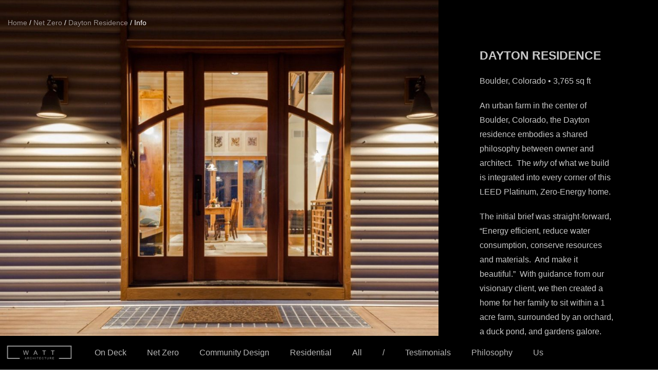

--- FILE ---
content_type: text/css
request_url: https://watt-arch.com/wp-content/uploads/elementor/css/post-1170.css?ver=1768400151
body_size: 1325
content:
.elementor-kit-1170{--e-global-color-primary:#202020;--e-global-color-secondary:#000000;--e-global-color-text:#707070;--e-global-color-accent:#FFFFFF;--e-global-color-593adb8c:#6EC1E4;--e-global-color-77515b24:#54595F;--e-global-color-71f5fdf2:#7A7A7A;--e-global-color-4d314b5d:#61CE70;--e-global-color-3048a124:#4054B2;--e-global-color-3f3cb50d:#23A455;--e-global-color-3302ae7a:#000;--e-global-color-40cbe78a:#FFF;--e-global-typography-primary-font-family:"Arial";--e-global-typography-primary-font-weight:500;--e-global-typography-secondary-font-family:"Arial";--e-global-typography-secondary-font-weight:300;--e-global-typography-text-font-family:"Arial";--e-global-typography-text-font-weight:100;--e-global-typography-accent-font-family:"Arial";--e-global-typography-accent-font-weight:500;}.elementor-kit-1170 e-page-transition{background-color:#FFBC7D;}.elementor-section.elementor-section-boxed > .elementor-container{max-width:1140px;}.e-con{--container-max-width:1140px;}{}h1.entry-title{display:var(--page-title-display);}@media(max-width:1020px){.elementor-section.elementor-section-boxed > .elementor-container{max-width:1024px;}.e-con{--container-max-width:1024px;}}@media(max-width:767px){.elementor-section.elementor-section-boxed > .elementor-container{max-width:767px;}.e-con{--container-max-width:767px;}}

--- FILE ---
content_type: text/css
request_url: https://watt-arch.com/wp-content/uploads/elementor/css/post-6761.css?ver=1768513827
body_size: 10135
content:
.elementor-6761 .elementor-element.elementor-element-5c70c73:not(.elementor-motion-effects-element-type-background), .elementor-6761 .elementor-element.elementor-element-5c70c73 > .elementor-motion-effects-container > .elementor-motion-effects-layer{background-color:#000000;}.elementor-6761 .elementor-element.elementor-element-5c70c73{transition:background 0.3s, border 0.3s, border-radius 0.3s, box-shadow 0.3s;}.elementor-6761 .elementor-element.elementor-element-5c70c73 > .elementor-background-overlay{transition:background 0.3s, border-radius 0.3s, opacity 0.3s;}.elementor-6761 .elementor-element.elementor-element-e05e81b:not(.elementor-motion-effects-element-type-background) > .elementor-widget-wrap, .elementor-6761 .elementor-element.elementor-element-e05e81b > .elementor-widget-wrap > .elementor-motion-effects-container > .elementor-motion-effects-layer{background-color:#000000;}.elementor-bc-flex-widget .elementor-6761 .elementor-element.elementor-element-e05e81b.elementor-column .elementor-widget-wrap{align-items:flex-start;}.elementor-6761 .elementor-element.elementor-element-e05e81b.elementor-column.elementor-element[data-element_type="column"] > .elementor-widget-wrap.elementor-element-populated{align-content:flex-start;align-items:flex-start;}.elementor-6761 .elementor-element.elementor-element-e05e81b > .elementor-element-populated{transition:background 0.3s, border 0.3s, border-radius 0.3s, box-shadow 0.3s;padding:0px 0px 0px 0px;}.elementor-6761 .elementor-element.elementor-element-e05e81b > .elementor-element-populated > .elementor-background-overlay{transition:background 0.3s, border-radius 0.3s, opacity 0.3s;}.elementor-6761 .elementor-element.elementor-element-e05e81b{z-index:1;}.elementor-widget-text-editor{font-family:var( --e-global-typography-text-font-family ), Sans-serif;font-weight:var( --e-global-typography-text-font-weight );color:var( --e-global-color-text );}.elementor-widget-text-editor.elementor-drop-cap-view-stacked .elementor-drop-cap{background-color:var( --e-global-color-primary );}.elementor-widget-text-editor.elementor-drop-cap-view-framed .elementor-drop-cap, .elementor-widget-text-editor.elementor-drop-cap-view-default .elementor-drop-cap{color:var( --e-global-color-primary );border-color:var( --e-global-color-primary );}.elementor-6761 .elementor-element.elementor-element-902da17 > .elementor-widget-container{padding:70px 40px 70px 40px;}.elementor-6761 .elementor-element.elementor-element-902da17{color:#FFFFFF;}.elementor-6761 .elementor-element.elementor-element-ab7b5c4 > .elementor-widget-container{padding:96px 60px 0px 60px;}.elementor-widget-button .elementor-button{background-color:var( --e-global-color-accent );font-family:var( --e-global-typography-accent-font-family ), Sans-serif;font-weight:var( --e-global-typography-accent-font-weight );}.elementor-6761 .elementor-element.elementor-element-3a2c076 .elementor-button{background-color:#000000;font-family:"Arial", Sans-serif;font-weight:500;text-shadow:0px 0px 10px rgba(0,0,0,0.3);fill:#C7C7C7;color:#C7C7C7;border-style:solid;border-width:1px 1px 1px 1px;border-radius:69px 69px 69px 69px;padding:20px 20px 20px 20px;}.elementor-6761 .elementor-element.elementor-element-3a2c076 > .elementor-widget-container{margin:40px 40px 40px 40px;padding:0px 37px 90px 37px;}.elementor-6761 .elementor-element.elementor-element-3a2c076 .elementor-button:hover, .elementor-6761 .elementor-element.elementor-element-3a2c076 .elementor-button:focus{color:#FFFFFF;border-color:#FFFFFF;}.elementor-6761 .elementor-element.elementor-element-3a2c076 .elementor-button:hover svg, .elementor-6761 .elementor-element.elementor-element-3a2c076 .elementor-button:focus svg{fill:#FFFFFF;}.elementor-6761 .elementor-element.elementor-element-b7c64df > .elementor-container > .elementor-column > .elementor-widget-wrap{align-content:flex-start;align-items:flex-start;}.elementor-6761 .elementor-element.elementor-element-b7c64df:not(.elementor-motion-effects-element-type-background), .elementor-6761 .elementor-element.elementor-element-b7c64df > .elementor-motion-effects-container > .elementor-motion-effects-layer{background-color:#000000;}.elementor-6761 .elementor-element.elementor-element-b7c64df > .elementor-container{min-height:100vh;}.elementor-6761 .elementor-element.elementor-element-b7c64df{transition:background 0.3s, border 0.3s, border-radius 0.3s, box-shadow 0.3s;}.elementor-6761 .elementor-element.elementor-element-b7c64df > .elementor-background-overlay{transition:background 0.3s, border-radius 0.3s, opacity 0.3s;}.elementor-6761 .elementor-element.elementor-element-ef76574:not(.elementor-motion-effects-element-type-background) > .elementor-widget-wrap, .elementor-6761 .elementor-element.elementor-element-ef76574 > .elementor-widget-wrap > .elementor-motion-effects-container > .elementor-motion-effects-layer{background-color:#000000;}.elementor-6761 .elementor-element.elementor-element-ef76574 > .elementor-element-populated{transition:background 0.3s, border 0.3s, border-radius 0.3s, box-shadow 0.3s;}.elementor-6761 .elementor-element.elementor-element-ef76574 > .elementor-element-populated > .elementor-background-overlay{transition:background 0.3s, border-radius 0.3s, opacity 0.3s;}.elementor-widget-image .widget-image-caption{color:var( --e-global-color-text );font-family:var( --e-global-typography-text-font-family ), Sans-serif;font-weight:var( --e-global-typography-text-font-weight );}body:not(.rtl) .elementor-6761 .elementor-element.elementor-element-b2de088{left:0px;}body.rtl .elementor-6761 .elementor-element.elementor-element-b2de088{right:0px;}.elementor-6761 .elementor-element.elementor-element-b2de088{top:-1px;}.elementor-6761 .elementor-element.elementor-element-b2de088 img{width:100vw;max-width:100vw;height:100vh;object-fit:cover;object-position:center center;filter:brightness( 100% ) contrast( 100% ) saturate( 100% ) blur( 0px ) hue-rotate( 0deg );}.elementor-6761 .elementor-element.elementor-element-1dfe168:not(.elementor-motion-effects-element-type-background) > .elementor-widget-wrap, .elementor-6761 .elementor-element.elementor-element-1dfe168 > .elementor-widget-wrap > .elementor-motion-effects-container > .elementor-motion-effects-layer{background-color:#000000;}.elementor-bc-flex-widget .elementor-6761 .elementor-element.elementor-element-1dfe168.elementor-column .elementor-widget-wrap{align-items:flex-start;}.elementor-6761 .elementor-element.elementor-element-1dfe168.elementor-column.elementor-element[data-element_type="column"] > .elementor-widget-wrap.elementor-element-populated{align-content:flex-start;align-items:flex-start;}.elementor-6761 .elementor-element.elementor-element-1dfe168 > .elementor-element-populated{transition:background 0.3s, border 0.3s, border-radius 0.3s, box-shadow 0.3s;padding:72px 20px 0px 20px;}.elementor-6761 .elementor-element.elementor-element-1dfe168 > .elementor-element-populated > .elementor-background-overlay{transition:background 0.3s, border-radius 0.3s, opacity 0.3s;}.elementor-6761 .elementor-element.elementor-element-1dfe168{z-index:1;}.elementor-6761 .elementor-element.elementor-element-6bdb0b2 > .elementor-widget-container{padding:20px 60px 20px 60px;}.elementor-6761 .elementor-element.elementor-element-6bdb0b2{color:#FFFFFF;}.elementor-6761 .elementor-element.elementor-element-a0fa2a2 > .elementor-widget-container{padding:30px 60px 0px 60px;}.elementor-6761 .elementor-element.elementor-element-6d6a275 .elementor-button{background-color:#000000;font-family:"Arial", Sans-serif;font-weight:500;fill:#C7C7C7;color:#C7C7C7;border-style:solid;border-width:1px 1px 1px 1px;border-radius:69px 69px 69px 69px;padding:20px 20px 20px 20px;}.elementor-6761 .elementor-element.elementor-element-6d6a275 > .elementor-widget-container{margin:40px 40px 40px 40px;padding:0px 37px 400px 37px;}.elementor-6761 .elementor-element.elementor-element-6d6a275 .elementor-button:hover, .elementor-6761 .elementor-element.elementor-element-6d6a275 .elementor-button:focus{color:#FFFFFF;border-color:#FFFFFF;}.elementor-6761 .elementor-element.elementor-element-6d6a275 .elementor-button:hover svg, .elementor-6761 .elementor-element.elementor-element-6d6a275 .elementor-button:focus svg{fill:#FFFFFF;}.elementor-6761 .elementor-element.elementor-element-6add0be{transition:background 0.3s, border 0.3s, border-radius 0.3s, box-shadow 0.3s;z-index:2;}.elementor-6761 .elementor-element.elementor-element-6add0be > .elementor-background-overlay{transition:background 0.3s, border-radius 0.3s, opacity 0.3s;}.elementor-widget-breadcrumbs{font-family:var( --e-global-typography-secondary-font-family ), Sans-serif;font-weight:var( --e-global-typography-secondary-font-weight );}.elementor-6761 .elementor-element.elementor-element-1425635{width:var( --container-widget-width, 75% );max-width:75%;--container-widget-width:75%;--container-widget-flex-grow:0;top:18px;z-index:0;font-family:"Arial", Sans-serif;font-weight:300;color:#FFFFFF;}.elementor-6761 .elementor-element.elementor-element-1425635 > .elementor-widget-container{margin:15px 15px 15px 15px;}body:not(.rtl) .elementor-6761 .elementor-element.elementor-element-1425635{left:0px;}body.rtl .elementor-6761 .elementor-element.elementor-element-1425635{right:0px;}.elementor-6761 .elementor-element.elementor-element-1425635 a{color:#FFFFFF8C;}.elementor-6761 .elementor-element.elementor-element-1425635 a:hover{color:#FFFFFF;}@media(max-width:1020px){.elementor-6761 .elementor-element.elementor-element-ab7b5c4 > .elementor-widget-container{padding:100px 80px 0px 80px;}}@media(max-width:767px){.elementor-6761 .elementor-element.elementor-element-902da17 > .elementor-widget-container{padding:90px 40px 0px 40px;}.elementor-6761 .elementor-element.elementor-element-ab7b5c4 > .elementor-widget-container{padding:20px 30px 0px 30px;}.elementor-6761 .elementor-element.elementor-element-3a2c076 > .elementor-widget-container{margin:4px 4px 200px 4px;padding:4px 4px 0px 4px;}.elementor-6761 .elementor-element.elementor-element-3a2c076 .elementor-button{font-size:18px;border-width:1px 1px 1px 1px;padding:20px 20px 20px 20px;}}

--- FILE ---
content_type: text/css
request_url: https://watt-arch.com/wp-content/uploads/elementor/css/post-11461.css?ver=1768400151
body_size: 8720
content:
.elementor-11461 .elementor-element.elementor-element-443cac3:not(.elementor-motion-effects-element-type-background), .elementor-11461 .elementor-element.elementor-element-443cac3 > .elementor-motion-effects-container > .elementor-motion-effects-layer{background-color:#000000;}.elementor-11461 .elementor-element.elementor-element-443cac3{transition:background 0.3s, border 0.3s, border-radius 0.3s, box-shadow 0.3s;z-index:15;}.elementor-11461 .elementor-element.elementor-element-443cac3 > .elementor-background-overlay{transition:background 0.3s, border-radius 0.3s, opacity 0.3s;}.elementor-bc-flex-widget .elementor-11461 .elementor-element.elementor-element-e4bfd05.elementor-column .elementor-widget-wrap{align-items:center;}.elementor-11461 .elementor-element.elementor-element-e4bfd05.elementor-column.elementor-element[data-element_type="column"] > .elementor-widget-wrap.elementor-element-populated{align-content:center;align-items:center;}.elementor-11461 .elementor-element.elementor-element-e4bfd05.elementor-column > .elementor-widget-wrap{justify-content:center;}.elementor-11461 .elementor-element.elementor-element-e4bfd05 > .elementor-element-populated{padding:10px 10px 10px 10px;}.elementor-widget-theme-site-logo .widget-image-caption{color:var( --e-global-color-text );font-family:var( --e-global-typography-text-font-family ), Sans-serif;font-weight:var( --e-global-typography-text-font-weight );}.elementor-11461 .elementor-element.elementor-element-1e149c3 img{opacity:0.71;}.elementor-11461 .elementor-element.elementor-element-1e149c3:hover img{opacity:1;}.elementor-bc-flex-widget .elementor-11461 .elementor-element.elementor-element-c17f3c6.elementor-column .elementor-widget-wrap{align-items:center;}.elementor-11461 .elementor-element.elementor-element-c17f3c6.elementor-column.elementor-element[data-element_type="column"] > .elementor-widget-wrap.elementor-element-populated{align-content:center;align-items:center;}.elementor-widget-nav-menu .elementor-nav-menu .elementor-item{font-family:var( --e-global-typography-primary-font-family ), Sans-serif;font-weight:var( --e-global-typography-primary-font-weight );}.elementor-widget-nav-menu .elementor-nav-menu--main .elementor-item{color:var( --e-global-color-text );fill:var( --e-global-color-text );}.elementor-widget-nav-menu .elementor-nav-menu--main .elementor-item:hover,
					.elementor-widget-nav-menu .elementor-nav-menu--main .elementor-item.elementor-item-active,
					.elementor-widget-nav-menu .elementor-nav-menu--main .elementor-item.highlighted,
					.elementor-widget-nav-menu .elementor-nav-menu--main .elementor-item:focus{color:var( --e-global-color-accent );fill:var( --e-global-color-accent );}.elementor-widget-nav-menu .elementor-nav-menu--main:not(.e--pointer-framed) .elementor-item:before,
					.elementor-widget-nav-menu .elementor-nav-menu--main:not(.e--pointer-framed) .elementor-item:after{background-color:var( --e-global-color-accent );}.elementor-widget-nav-menu .e--pointer-framed .elementor-item:before,
					.elementor-widget-nav-menu .e--pointer-framed .elementor-item:after{border-color:var( --e-global-color-accent );}.elementor-widget-nav-menu{--e-nav-menu-divider-color:var( --e-global-color-text );}.elementor-widget-nav-menu .elementor-nav-menu--dropdown .elementor-item, .elementor-widget-nav-menu .elementor-nav-menu--dropdown  .elementor-sub-item{font-family:var( --e-global-typography-accent-font-family ), Sans-serif;font-weight:var( --e-global-typography-accent-font-weight );}.elementor-11461 .elementor-element.elementor-element-3f1742f .elementor-menu-toggle{margin-right:auto;}.elementor-11461 .elementor-element.elementor-element-3f1742f .elementor-nav-menu--main .elementor-item{color:#B8B8B8;fill:#B8B8B8;}.elementor-11461 .elementor-element.elementor-element-3f1742f .elementor-nav-menu--main .elementor-item:hover,
					.elementor-11461 .elementor-element.elementor-element-3f1742f .elementor-nav-menu--main .elementor-item.elementor-item-active,
					.elementor-11461 .elementor-element.elementor-element-3f1742f .elementor-nav-menu--main .elementor-item.highlighted,
					.elementor-11461 .elementor-element.elementor-element-3f1742f .elementor-nav-menu--main .elementor-item:focus{color:#FFFFFF;fill:#FFFFFF;}.elementor-11461 .elementor-element.elementor-element-3f1742f .elementor-nav-menu--main .elementor-item.elementor-item-active{color:#FFFFFF;}.elementor-11461 .elementor-element.elementor-element-3f1742f .elementor-nav-menu--dropdown a, .elementor-11461 .elementor-element.elementor-element-3f1742f .elementor-menu-toggle{color:#707070;fill:#707070;}.elementor-11461 .elementor-element.elementor-element-3f1742f .elementor-nav-menu--dropdown{background-color:#000000;}.elementor-11461 .elementor-element.elementor-element-3f1742f .elementor-nav-menu--dropdown a:hover,
					.elementor-11461 .elementor-element.elementor-element-3f1742f .elementor-nav-menu--dropdown a:focus,
					.elementor-11461 .elementor-element.elementor-element-3f1742f .elementor-nav-menu--dropdown a.elementor-item-active,
					.elementor-11461 .elementor-element.elementor-element-3f1742f .elementor-nav-menu--dropdown a.highlighted,
					.elementor-11461 .elementor-element.elementor-element-3f1742f .elementor-menu-toggle:hover,
					.elementor-11461 .elementor-element.elementor-element-3f1742f .elementor-menu-toggle:focus{color:#FFFFFF;}.elementor-11461 .elementor-element.elementor-element-3f1742f .elementor-nav-menu--dropdown a:hover,
					.elementor-11461 .elementor-element.elementor-element-3f1742f .elementor-nav-menu--dropdown a:focus,
					.elementor-11461 .elementor-element.elementor-element-3f1742f .elementor-nav-menu--dropdown a.elementor-item-active,
					.elementor-11461 .elementor-element.elementor-element-3f1742f .elementor-nav-menu--dropdown a.highlighted{background-color:#000000;}.elementor-11461 .elementor-element.elementor-element-3f1742f .elementor-nav-menu--dropdown .elementor-item, .elementor-11461 .elementor-element.elementor-element-3f1742f .elementor-nav-menu--dropdown  .elementor-sub-item{font-family:"Arial", Sans-serif;font-weight:500;}.elementor-theme-builder-content-area{height:400px;}.elementor-location-header:before, .elementor-location-footer:before{content:"";display:table;clear:both;}@media(max-width:1020px){.elementor-11461 .elementor-element.elementor-element-443cac3{z-index:15;}.elementor-bc-flex-widget .elementor-11461 .elementor-element.elementor-element-e4bfd05.elementor-column .elementor-widget-wrap{align-items:flex-start;}.elementor-11461 .elementor-element.elementor-element-e4bfd05.elementor-column.elementor-element[data-element_type="column"] > .elementor-widget-wrap.elementor-element-populated{align-content:flex-start;align-items:flex-start;}.elementor-11461 .elementor-element.elementor-element-e4bfd05.elementor-column > .elementor-widget-wrap{justify-content:flex-end;}.elementor-11461 .elementor-element.elementor-element-1e149c3{text-align:end;}.elementor-11461 .elementor-element.elementor-element-c17f3c6.elementor-column > .elementor-widget-wrap{justify-content:flex-start;}.elementor-11461 .elementor-element.elementor-element-c17f3c6 > .elementor-widget-wrap > .elementor-widget:not(.elementor-widget__width-auto):not(.elementor-widget__width-initial):not(:last-child):not(.elementor-absolute){margin-block-end:20px;}.elementor-11461 .elementor-element.elementor-element-c17f3c6 > .elementor-element-populated{padding:0px 0px 0px 20px;}.elementor-11461 .elementor-element.elementor-element-3f1742f{width:auto;max-width:auto;}.elementor-11461 .elementor-element.elementor-element-3f1742f .elementor-nav-menu--main .elementor-item{padding-left:0px;padding-right:0px;}}@media(max-width:767px){.elementor-11461 .elementor-element.elementor-element-443cac3{z-index:15;}.elementor-11461 .elementor-element.elementor-element-e4bfd05{width:40%;}.elementor-11461 .elementor-element.elementor-element-e4bfd05.elementor-column > .elementor-widget-wrap{justify-content:flex-end;}.elementor-11461 .elementor-element.elementor-element-c17f3c6{width:60%;}.elementor-11461 .elementor-element.elementor-element-3f1742f > .elementor-widget-container{padding:6px 0px 0px 0px;}}@media(min-width:768px){.elementor-11461 .elementor-element.elementor-element-e4bfd05{width:12%;}.elementor-11461 .elementor-element.elementor-element-c17f3c6{width:88%;}}@media(max-width:1020px) and (min-width:768px){.elementor-11461 .elementor-element.elementor-element-e4bfd05{width:25%;}.elementor-11461 .elementor-element.elementor-element-c17f3c6{width:75%;}}/* Start custom CSS for section, class: .elementor-element-443cac3 */.elementor-11461 .elementor-element.elementor-element-443cac3 { position: fixed;
bottom: 0; }/* End custom CSS */